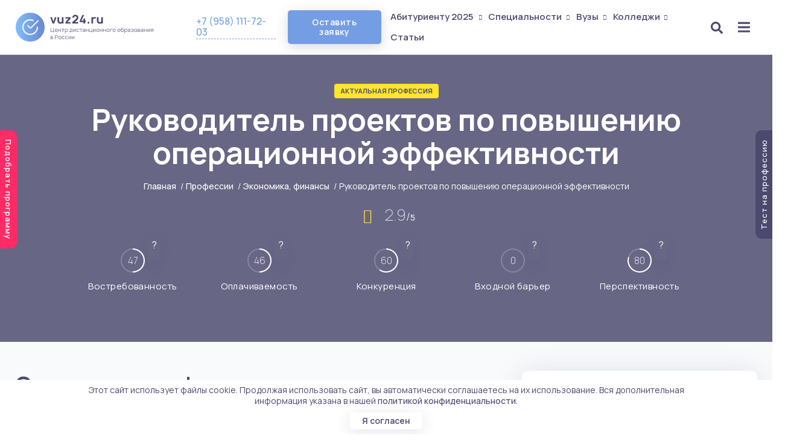

--- FILE ---
content_type: text/css
request_url: https://vuz24.ru/css/allnew.css?ver=1762032234
body_size: 10551
content:

* {
    font-family: Manrope, sans-serif
}

body {
    margin: 0;
    overflow-x: hidden;
    background: #fff
}

* {
    outline: 0
}

a {
    text-decoration: none;
    color: inherit;
    font-weight: 500
}

a:hover {
    text-decoration: none;
    color: inherit
}

img {
    max-width: 100%
}
.block-header ::-webkit-scrollbar {
    width: 6px
}
b,
strong {
    font-weight: 600;
    font-size: 18px;
    color: inherit;
}

@media (min-width:1200px) {

    .container,
    .container-lg,
    .container-md,
    .container-sm,
    .container-xl {
        max-width: 1260px
    }
}

::-webkit-scrollbar-button {
    background-image: url('');
    background-repeat: no-repeat;
    width: 5px;
    height: 0
}

::-webkit-scrollbar-track {
    background-color: #ecedee
}

::-webkit-scrollbar-thumb {
    -webkit-border-radius: 0;
    border-radius: 0;
    background-color: #749ee3
}

::-webkit-scrollbar-thumb:hover {
    background-color: #65a3ea
}

::-webkit-resizer {
    background-image: url('');
    background-repeat: no-repeat;
    width: 6px;
    height: 0
}

::-webkit-scrollbar {
    width: 15px
}


i {
    color: #868686;
    letter-spacing: 1px;
    font-weight: 300
}

p {
    color: #4c496e;
    font-size: 18px;
    line-height: 1.7;
    font-weight: 400
}

h1 {
    color: #4c496e;
    margin: 0 0 15px 0;
    font-size: 50px;
    font-weight: 700;
    line-height: 1.1
}

h2 {
    font-weight: 700;
    font-size: 38px;
    line-height: 1.2;
    color: #4c496e;
    margin-top: 0;
    margin-bottom: 20px
}

h3 {
    font-size: 30px;
    margin-bottom: 15px;
    font-weight: 700;
    color: #4c496e
}

h4 {
    font-size: 25px;
    font-weight: 700;
    margin-bottom: 15px;
    color: #4c496e
}

h5 {
    font-size: 20px;
    font-weight: 700;
    margin-bottom: 5px;
    color: #4c496e
}

input::placeholder {
    color: #b6b8c7
}

.text-right {
    text-align: right
}

.text-left {
    text-align: left
}

.text-center {
    text-align: center
}

.py-6 {
    padding-bottom: 3rem;
    padding-top: 3rem
}

.pt-6 {
    padding-top: 3rem
}

.pb-6 {
    padding-bottom: 3rem
}

@media(max-width:1400px) {
    .py-6 {
        padding-bottom: 3rem;
        padding-top: 3rem
    }

    .pt-6 {
        padding-top: 3rem
    }

    .pb-6 {
        padding-bottom: 3rem
    }

    .startsect {
        overflow: hidden;
        padding-bottom: 3rem !important;
        padding-top: 3rem !important
    }
}

.divinput input {
    width: 100%;
    height: 45px;
    font-size: 16px;
    line-height: 20px;
    font-weight: 400;
    border: 1px solid rgb(160 160 160 / 32%);
    padding: 14px;
    color: #ffffff8f;
    background-color: rgba(255, 255, 255, .04);
    border-radius: 4px
}

.bgblue {
    background: #f8fafb;
    background-image: url(/images/ColoredPatterns.svg);
    background-size: contain;
    background-position: center
}

.bggrey {
    background: #f4f9ff;
}

.bgtop {
    background-color: #fff;
    background-image: url(/images/WorldMaptop.svg);
    background-repeat: no-repeat;
    background-position: 50% 50%;
    background-size: 60%
}

.h-send a {
    color: #fff
}

.start-screen {
    height: 100%;
    text-align: center;
    padding-bottom: 4rem !important;
    padding-top: 4rem !important
}

.banner-wrapper-content h1 {
    color: #4c496e;
    margin: 0 0 15px;
    font-weight: 700;
    font-size: 70px;
    line-height: 1.1;
}

.banner-wrapper-content .banstart {
    font-size: 18px;
    color: #4c496e;
    line-height: 1.6;
}

.banner-wrapper-content form {
    margin-top: 15px;
    position: relative;
    box-shadow: 0 10px 50px rgb(54 54 126 / 24%);
    border-radius: 25px
}

.banner-wrapper-content form span {
    width: 19px;
    height: 19px;
    display: inline-block;
    border: none;
    outline: 0;
    background-color: #73737300;
    background-image: url(/images/icons/search_light-gray.svg);
    position: absolute;
    top: 15px;
    left: 18px;
    opacity: .5;
    background-size: contain
}

.banner-wrapper-content form .input-search:focus {
    box-shadow: 0 10px 50px rgb(54 54 126 / 12%)
}

.banner-wrapper-content form label {
    position: absolute;
    display: inline-block;
    margin-bottom: 0;
    left: 15px;
    top: 13px;
    color: #fe4a55;
    line-height: 1;
    font-size: 22px
}

.banner-wrapper-content form .input-search {
    display: block;
    width: 100%;
    height: 48px;
    border: 1px solid #eee8e27a;
    border-radius: 10px;
    transition: .5s;
    color: #221638;
    font-size: 16px;
    font-weight: 400;
    padding: 0 0 0 60px
}

.banner-wrapper-content form button {
    position: absolute;
    right: 0;
    border-radius: 0 10px 10px 0;
    height: 48px;
    background-color: #749ee3;
    color: #fff;
    border: none;
    transition: .5s;
    padding: 0 25px;
    top: 0;
    font-size: 16px;
    font-weight: 600;
    cursor: pointer
}

.banner-wrapper-content form button:hover {
    background-color: #ff2b66;
}

.banner-wrapper-content .popular-search-list {
    padding-left: 0;
    list-style-type: none;
    margin-bottom: 0;
    margin-top: 20px
}

.banner-wrapper-content .popular-search-list li {
    display: inline-block;
    margin-right: 10px;
    color: #4c496e;
    font-size: 16px;
    font-weight: 600
}

.banner-wrapper-content .popular-search-list li a {
    display: block;
    color: #749ee3;
    font-weight: 500;
    border-bottom: 1px #749ee3 dashed;
    font-size: 14px;
}

.banner-wrapper-content{
    text-align: left;
}



.banner-wrapper-content .popular-search-list li a:hover {
    color: #fe4a55;
    border-bottom: 1px #fb558b dashed
}

.policy-toggle {
    margin-right: 5px
}

.titlemain {
    font-size: 50px;
    color: #45446c
}

.pretitle {
    font-size: 19px;
    color: #45446c
}

.h-100vh {
    height: 80vh
}

.pretitle-section,
.pretitle-section p {
    font-size: 18px;
    text-align: center;
    line-height: 1.7;
    margin-bottom: 25px
}

.uadv_title {
    font-size: 18px;
    font-weight: 600;
    margin-bottom: 10px;
    color: #4c496e;
    line-height: 1.5;
}

.uadv_txt {
    font-size: 15px;
    color: #898895;
    line-height: 1.5
}

.block-uadv {
    background: #fff;
    padding: 25px;
    box-shadow: 0 10px 50px rgb(54 54 126 / 11%);
    border-radius: 10px;
   
    background-size: 80px;
    background-repeat: no-repeat;
    background-position: 240px 110px
}

.block-uadv .uadv_img {
    margin-left: 5px
}

.button-order {
    border: none;
    border-radius: 4px;
    text-transform: none !important;
    color: #fff;
    background-color: var(--pink);
    font-size: 16px;
    line-height: 24px;
    font-weight: 400;
    padding: 10px 40px;
    transition: .3s
}

.button-order:hover {
    text-decoration: none;
    box-shadow: 0 0 12px 0 #de5f8a73;
    transition: .3s
}

.section_video {
    background: #f8fafc;
    padding: 60px 0
}

.steps__info p {
    font-size: 15px;
    line-height: 1.5
}

.steps__content h3 {
    margin-top: 5px;
    font-size: 22px;
    margin-bottom: 10px
}

.steps__content p {
    font-size: 14px;
    font-weight: 400
}

.steps__content i {
    margin-left: 5px;
    font-size: 11px;
    color: #fff;
    vertical-align: middle
}

.steps__content a {
    color: #fff;
    background: #749ee3;
    padding: 12px 10px;
    border-radius: 6px;
    box-shadow: rgb(70 70 86 / 20%) 0 5px 20px;
    font-weight: 600
}

.iner {
    box-shadow: rgb(54 54 126 / 11%) 0 10px 30px;
    padding: 20px;
    margin-bottom: 20px;
    border-radius: 10px;
    background: #fff;
    transition: .3s
}

.iner:hover .btn-details {
    transition: .3s;
    background-color: #ff2b66
}

.steps__price {
    font-size: 15px;
    margin-bottom: 6px;
    font-weight: 600;
    color: #4c496e
}

.block-spec {
    background: #fff;
    padding: 1rem;
    border: 1px solid #edeff8;
    min-height: 190px;
    border-radius: 5px;
    box-shadow: 1px 1px 16px 0 #abb6c01c
}

.block-spec-dir {
    position: absolute;
    top: 15px;
    right: 15px;
    display: flex;
    flex-direction: column;
    z-index: 2
}

.course-widget-block {
    border-radius: 10px;
    background: rgb(255 255 255);
    height: 100%;
    position: relative;
    border: 1px solid rgb(241 240 240 / 76%);
    overflow: hidden;
    padding: 30px;
    transform: scale(1);
    transition: all 0.3s ease 0s;
    display: flex;
    -webkit-box-orient: vertical;
    -webkit-box-direction: normal;
    flex-direction: column;
    -webkit-box-flex: 1;
    flex: 1 1 0%;



}

.course-widget-block:hover {
    box-shadow: 0 15px 30px rgb(29 23 77 / 11%);
    transition: .3s;
    background: #fff;
    border: 1px #fff solid;
    transition: .3s
}

.course-widget-block .art-img {
    overflow: hidden;
    margin: 0 auto;
    text-align: center;
    height: 170px;
}

.course-widget-block .art-item .btn-link {
    font-size: 15px;
    color: #f14d5d;
    text-decoration: none;
    font-weight: 700;
    -webkit-transition: all ease .4s;
    -o-transition: all ease .4s;
    transition: all ease .4s;
    position: absolute;
    bottom: 30px;
    right: 30px
}

.course-widget-block .art-item .btn-link i {
    font-size: 13px;
    color: #f14d5d;
    vertical-align: middle;
    margin-left: 4px
}

.course-widget-block .art-info h3 {
    font-size: 18px;
    font-weight: 600;
    margin-bottom: 10px;
    margin-top: 5px;
    color: #4c496e;
    transition: .3s;
    line-height: 1.3
}.course-widget-block .art-info{
    font-size: 20px;
    font-weight: 600;
    margin-bottom: 10px;
    margin-top: 5px;
    color: #4c496e;
    transition: .3s;
    line-height: 1.3
}

.course-widget-block .art-info a:hover {
    text-decoration: none;
    transition: .3s
}

.course-widget-block .art-info a:hover h3 {
    transition: .3s;
    color: #749ee3
}

.course-widget-block .art-txt {
    font-size: 14px;
    margin-top: 10px;
    color: rgb(76 73 110);
    line-height: 1.5;
    overflow: hidden;
    display: -webkit-box;
    -webkit-box-orient: vertical;
 
    -webkit-line-clamp: 3;
}

.course-widget-block .art-img.spec img {
    transition: .35s;
    height: 100%;
    margin: 0 auto
}

.course-widget-block .art-img.prof img {
    transition: .35s;
    width: 100%;
    height: 100%;
    object-fit: cover
}

.course-widget-block:hover .art-img img {
    transform: scale(1.05);
    transition: .35s
}

.course-widget-block .btn-link {
    font-size: 13px;
    text-transform: uppercase;
    letter-spacing: .05em;
    font-weight: 700
}

.course-widget-block:hover .btn-link {
    color: #ff2b66;
    transition: .3s
}

.course-widget-block .btn-link i {
    font-size: 12px;
    color: #749ee3;
    margin-left: 4px;
    transition: .3s
}

.course-widget-block:hover .btn-link i {
    transition: .3s;
    color: #ff2b66;
    transition: .3s
}

.link-block {
    color: #45446c
}

.link-block:hover {
    text-decoration: none
}

.art-name {
    font-size: 14px;
    color: #4c496e;
    line-height: 1.5
}

.art-title{
    line-height: 1.4;
    margin-top: 10px;    margin-bottom: 5px;
    color: #4c496e;font-size: 17px;
}

.tooltip {
    position: relative;
    overflow: hidden;
    width: 30px;
    height: 30px;
    background: rgb(75 72 110 / 28%);
    border-radius: 5px;
    margin: 5px 0px;
    cursor: pointer;
    padding: 5px;
    box-shadow: rgb(54 54 126 / 9%) 0px 10px 20px;
}

.tooltip img {
    filter: invert(1)
}

.tooltip:hover {
    overflow: visible
}

.tooltip:hover .tooltip-content {
    opacity: 1
}

.tooltip .tooltip-content {
    background: #fff;
    color: #4c496e;
    font-size: 12px;
    font-weight: 600;
    line-height: 1.2;
    letter-spacing: 1px;
    padding: 8px;
    position: absolute;
    opacity: 0;
    transition: all .3s ease;
    z-index: 5;
    box-shadow: 0 0 17px 0 #c4c3cf85;
    min-width: 185px
}

.tooltip .tooltip-content::after {
    background: #fff;
    content: "";
    height: 10px;
    position: absolute;
    transform: rotate(45deg);
    width: 10px
}

.tooltip.left .tooltip-content {
    right: calc(100% + 1.5em);
    top: 50%;
    transform: translateY(-50%)
}

.tooltip.left .tooltip-content::after {
    right: -5px;
    margin-top: -5px;
    top: 50%
}

.tooltip.right .tooltip-content {
    left: calc(100% + 1.5em);
    top: 50%;
    transform: translateY(-50%)
}

.tooltip.right .tooltip-content::after {
    left: -5px;
    margin-top: -5px;
    top: 50%
}

#kviz-begin {
    border: 1px #45446c solid;
    text-align: center;
    padding: 10px 20px;
    margin: 0 auto;
    color: #fff;
    border-radius: 5px;
    background: #45446c
}

.about_btnblock {
    display: flex;
    margin: 0 auto
}

.navigation-steps {
    margin: 0 10px;
    font-size: 16px
}

.navigation-steps a {
    color: #abb6c0
}

.navigation-steps .selected {
    color: #45446c;
    font-weight: 600;
    border-bottom: 1px #45446c solid;
    padding-bottom: 11px
}

.leftblock {
    display: inline-block;
    width: 50%
}

.rightblock {
    display: inline-block;
    width: 50%
}

.howenter li {
    font-size: 18px;
    line-height: 1.5;
    margin-bottom: 5px;
    color: #4c496e;
    font-weight: 500
}

input.error,
textarea.error {
    outline: 1px solid #e92b63 !important;
    border: none !important
}

.call-form-submit[disabled] {
    opacity: .3;
    cursor: not-allowed
}

.call-form-processing {
    position: absolute;
    width: 100%;
    height: 100%;
    background: linear-gradient(90deg, #4d76b8, #6296e9);
    top: 0;
    left: 0;
    z-index: 2
}

.call-form-processing-close {
    font-size: 32px;
    color: #fff;
    position: absolute;
    right: 22px;
    top: 10px;
    line-height: 1;
    cursor: pointer
}

.ui-error,
.ui-success {
    width: 150px;
    height: 150px;
    margin: 40px
}

.ui-success-circle {
    stroke-dasharray: 260.75219025px, 260.75219025px;
    stroke-dashoffset: 260.75219025px;
    transform-origin: center center;
    stroke-linecap: round;
    animation: ani-success-circle 1s ease-in both
}

.ui-success-path {
    stroke-dasharray: 60px 64px;
    stroke-dashoffset: 62px;
    stroke-linecap: round;
    animation: ani-success-path .4s 1s ease-in both
}

@keyframes ani-success-circle {
    to {
        stroke-dashoffset: 782.25657074px
    }
}

@keyframes ani-success-path {
    0% {
        stroke-dashoffset: 62px
    }

    65% {
        stroke-dashoffset: -5px
    }

    84% {
        stroke-dashoffset: 4px
    }

    100% {
        stroke-dashoffset: -2px
    }
}

.ui-error-circle {
    stroke-dasharray: 260.75219025px, 260.75219025px;
    stroke-dashoffset: 260.75219025px;
    animation: ani-error-circle 1.2s linear
}

.ui-error-line1 {
    stroke-dasharray: 54px 55px;
    stroke-dashoffset: 55px;
    stroke-linecap: round;
    animation: ani-error-line .15s 1.2s linear both
}

.ui-error-line2 {
    stroke-dasharray: 54px 55px;
    stroke-dashoffset: 55px;
    stroke-linecap: round;
    animation: ani-error-line .2s .9s linear both
}

@keyframes ani-error-line {
    to {
        stroke-dashoffset: 0
    }
}

@keyframes ani-error-circle {
    0% {
        stroke-dasharray: 0, 260.75219025px;
        stroke-dashoffset: 0
    }

    35% {
        stroke-dasharray: 120px, 120px;
        stroke-dashoffset: -120px
    }

    70% {
        stroke-dasharray: 0, 260.75219025px;
        stroke-dashoffset: -260.75219025px
    }

    100% {
        stroke-dasharray: 260.75219025px, 0;
        stroke-dashoffset: -260.75219025px
    }
}

.notifics {
    background: #fff;
    box-shadow: 0 4px 8px 0 #c7c7c7;
    border-radius: 5px;
    overflow: hidden;
    padding: 10px;
    cursor: pointer;
    position: relative;
    animation: fadeIn ease 1s;
    -webkit-animation: fadeIn ease 1s;
    -moz-animation: fadeIn ease 1s;
    -o-animation: fadeIn ease 1s;
    -ms-animation: fadeIn ease 1s;
    z-index: 5
}

.notifics a {
    color: #2196f3;
    text-decoration: underline
}

.notifics-title {
    background: #fff;
    font-size: 14px;
    border-bottom: 1px #dedede solid;
    padding-bottom: 3px;
    margin-bottom: 5px;
    color: #191919;
    font-family: Proxima Nova Bold
}

@keyframes fadeIn {
    0% {
        opacity: 0
    }

    100% {
        opacity: 1
    }
}

@-moz-keyframes fadeIn {
    0% {
        opacity: 0
    }

    100% {
        opacity: 1
    }
}

@-webkit-keyframes fadeIn {
    0% {
        opacity: 0
    }

    100% {
        opacity: 1
    }
}

@-o-keyframes fadeIn {
    0% {
        opacity: 0
    }

    100% {
        opacity: 1
    }
}

@-ms-keyframes fadeIn {
    0% {
        opacity: 0
    }

    100% {
        opacity: 1
    }
}

.lo-progress-container {
    width: 100%;
    height: 3px;
    background-color: #e2e2e2;
    border-radius: 15px;
    margin-top: 5px
}

.lo-progress {
    height: 100%;
    animation: fillIn linear 5s;
    overflow: hidden;
    -webkit-animation: fillIn linear 5s;
    -moz-animation: fillIn linear 5s;
    -o-animation: fillIn linear 5s;
    -ms-animation: fillIn linear 5s
}

.lo-progress.error {
    background-color: #dc3545
}

.lo-progress.success {
    background-color: #25ae88
}

@keyframes fillIn {
    0% {
        width: 0
    }

    100% {
        width: 100%
    }
}

@-moz-keyframes fillIn {
    0% {
        width: 0
    }

    100% {
        width: 100%
    }
}

@-webkit-keyframes fillIn {
    0% {
        width: 0
    }

    100% {
        width: 100%
    }
}

@-o-keyframes fillIn {
    0% {
        width: 0
    }

    100% {
        width: 100%
    }
}

@-ms-keyframes fillIn {
    0% {
        width: 0
    }

    100% {
        width: 100%
    }
}

.not-container {
    position: fixed;
    right: 15px;
    top: 150px;
    z-index: 1000
}

.not-close {
    position: absolute;
    right: 18px;
    top: 12px;
    font-size: 24px;
    font-weight: 600
}

.not-content {
    font-size: 14px;
    line-height: 1.5
}

.not-descr {
    font-size: 16px;
    font-weight: 600
}

.slick-arrow {
    position: absolute;
    z-index: 1;
    top: 50%;
    transform: translateY(-50%);
    border-radius: 25px;
    width: 35px;
    height: 35px;
    border: none;
    background: #5184f3;
    cursor: pointer;
    transition: .35s;
    opacity: .4;
    font-size: 25px;
    color: #fff;
    font-weight: 600
}

.slick-arrow.slick-disabled:hover {
    opacity: .2
}

.slick-arrow.slick-disabled {
    opacity: .2;
    cursor: not-allowed
}

.slick-dots {
    display: block;
    width: 100%;
    padding: 0;
    list-style: none;
    text-align: center;
    margin-top: 5px
}

.slick-dots li button {
    font-size: 0;
    line-height: 0;
    display: block;
    width: 20px;
    height: 20px;
    padding: 5px;
    cursor: pointer;
    color: transparent;
    border: 0;
    outline: 0;
    background: 0 0
}

.slick-dots li.slick-active button:before {
    opacity: 1;
    color: #749ee3
}

.slick-dots li button:before {
    font-family: slick;
    font-size: 30px;
    line-height: 20px;
    position: absolute;
    top: 0;
    left: 0;
    width: 20px;
    height: 20px;
    content: '•';
    text-align: center;
    opacity: .35;
    color: #767592;
    -webkit-font-smoothing: antialiased;
    -moz-osx-font-smoothing: grayscale
}

.slick-dots li {
    position: relative;
    display: inline-block;
    width: 20px;
    height: 20px;
    margin: 0 5px;
    padding: 0;
    cursor: pointer
}

.slick-arrow:hover {
    opacity: 1
}

.slick-arrow.slick-prev {
    left: -10px
}

.slick-arrow.slick-next {
    right: -10px
}

.similar-prof-slick .course-widget-block,
.similar-spec-slick .course-widget-block {
    box-shadow: none
}

.similar-spec-slick .slick-slide {
    padding: 0 !important
}

@media(min-width:992px) {
    .similar-prof-slick .slick-slide {
        padding: 0 !important
    }
}

.top-labels-block li {
    font-size: 14px;
    color: #4c496eab
}

.top-labels-block li i {
    color: #4c496e
}

.nitem_d {
    background: #749ee3;
    padding: 5px 10px;
    color: #fff;
    font-size: 11px;
    margin-bottom: 5px;
    font-weight: 600;
    border-radius: 5px;
    box-shadow: rgb(70 70 86 / 20%) 0 5px 20px;
    position: absolute;
    top: -12px;
    left: 20px
}

.nitem_txt {
    font-size: 15px;
    display: -webkit-box;
    -webkit-box-orient: vertical;
    overflow: hidden;
    line-height: 1.5
}

.nitem_title {
    font-size: 19px;
    font-weight: 600;
    color: #4c496e;
    line-height: 1.4
}

.news_item {
    height: 450px;
    border-radius: 10px;
    background: #fff;
    overflow: hidden;
    transform: scale(1);
    transition: all .3s ease 0s;
    box-shadow: rgb(54 54 126 / 7%) 0 10px 30px
}

.news_item:hover {
    transition: .3s;
    z-index: 1;
    box-shadow: rgb(54 54 126 / 11%) 0 10px 50px
}

.news_item:hover .art-img {
    transform: scale(1.05);
    transition: .35s
}

.news_item .art-img {
    transition: .35s
}

.section-news .slick-list {
    padding: 30px 0
}

.news-slick .news_item {
 
}

.badge {
    background: #dce6f7;
    display: inline-block;
    border-radius: 3px;
    font-size: 14px;
    font-weight: 400;
    padding: 0 10px;
    color: #4c496e !important;
    text-transform: capitalize;
    line-height: 24px;
    letter-spacing: 1px;
    z-index: 1;
    box-shadow: 0 10px 20px rgb(54 54 126 / 9%)
}

.badge-price {
    background: #dce6f7;
    display: inline-block;
    border-radius: 3px;
    font-size: 11px;
    font-weight: 600;
    padding: 0 10px;
    color: #4c496e !important;
    line-height: 22px;
    letter-spacing: 0;
    box-shadow: 0 10px 20px rgb(54 54 126 / 9%);
    z-index: 1;
}

.spec-info-block {
    position: absolute;
    top: 20px;
    display: flex;
    flex-direction: column;
    align-items: baseline;
    left: 30px;
}

.spec-info-block-alt {
    position: absolute;
    top: 35%;
    right: 30px;
    display: flex;
    flex-direction: column;
    align-items: baseline;
}

.badge-alt {
    background: rgb(80 151 45);
    display: inline-block;
    border-radius: 3px;
    padding: 4px 10px;
    line-height: 17px;
    letter-spacing: 1px;
    z-index: 1;
    box-shadow: rgb(54 54 126 / 9%) 0px 10px 20px;
    font-size: 12px;
    font-weight: 600;
    color: #fff;
}

.content-all {
    color: #4c496e
}

.content-all iframe {
    width: 100%;
    height: 350px
}

.content-all p {
    font-weight: 400
}

.content-all a {
    border-bottom: 1px #749ee3 dashed;
    color: #749ee3
}

.specialclass{
    color: #749ee3;
    overflow: hidden;
    height: 100%;
    width: 100%;
    display: block;
    box-sizing: border-box;
    position: relative;
    border-bottom: none !important;
}

.content-all a:hover {
    color: #ff2b66;
    border-bottom: 1px #ff2b66 dashed
}

.content-all ul {
    padding-left: 30px;
    margin-top: 0
}

.content-all ul li a {
    border-bottom: 1px #749ee3 dashed;
    padding-bottom: 3px;
    color: #749ee3
}

.content-all ul li {
    list-style: none;
    font-size: 18px;
    font-weight: 400;
    line-height: 1.8;
    display: block !important
}

.content-all ul li::before {
    content: "\02713";
    font-weight: 900;
    color: #ff2b66;
    font-size: 16px;
    margin-right: 10px
}

.content-all ol {
    padding-left: 30px;
    margin-top: 0
}

.content-all ol li a {
    border-bottom: 1px #749ee3 dashed;
    padding-bottom: 3px;
    color: #749ee3
}

.content-all ol li {
    font-size: 18px;
    font-weight: 400;
    line-height: 1.8;
    margin-bottom: 10px
}

.content-all-blue {
    background: linear-gradient(90deg, #366cab, #6296e9);
    border-radius: 0;
    color: #fff
}

.content-all-blue p {
    color: #fff;
    font-weight: 400
}

.content-all-blue ul {
    padding-left: 0;
    margin-top: 0
}

.content-all-blue ul li a {
    border-bottom: 1px #5184f3 dashed;
    padding-bottom: 3px;
    color: #fff
}

.content-all-blue ul li {
    list-style: none;
    font-size: 18px;
    font-weight: 300;
    line-height: 1.8
}

.content-all-blue ul li::before {
    content: "\f00c";
    font-family: "Font Awesome 5 Free";
    font-weight: 900;
    color: #fff;
    font-size: 14px;
    margin-right: 10px
}

.content-all-blue ol {
    padding-left: 15px;
    margin-top: 0
}

.content-all-blue ol li a {
    border-bottom: 1px #fff dashed;
    padding-bottom: 3px;
    color: #fff
}

.content-all-blue ol li {
    font-size: 18px;
    font-weight: 300;
    line-height: 1.8
}

.content-all-blue h2 {
    color: #fff
}

.content-all-blue h3 {
    color: #fff
}

.stickyspecialnav {
    position: sticky;
    top: 75px;
    background: #fff;
    z-index: 2;
    border-bottom: 1px solid #dee2e6
}

.stickyspecnav .nav-tabs {
    border-bottom: none
}

.stickyspecialnav .nav-tabs {
    border-bottom: none
}

@media (max-width:768px) {
    .stickyspecnav {
        display: none
    }
}

#navTabs {
    display: -webkit-box;
    display: -ms-flexbox;
    display: flex;
    width: 100%;
    -webkit-box-pack: justify;
    -ms-flex-pack: justify;
    justify-content: space-around;
    margin-bottom: 0;
    padding-left: 0
}

.stickyspecnav ul li {
    list-style: none;
    border-bottom: 2px #fff solid;
    line-height: 45px;
    margin-bottom: 0
}

.stickyspecnav ul li:hover {
    border-bottom: 2px #5184f3 solid
}

.stickyspecnav a {
    color: #fff
}

.stickyspecialnav .nav-item.active .nav-link {
    border-bottom: 2px #749ee3 solid;
    color: #749ee3
}

.stickyspecialnav ul li a {
    line-height: 30px;
    margin-bottom: 0;
    display: block;
    color: #4c496e
}

.course-widget-block-vuz {
   
    margin-bottom: 30px;
    -ms-border-radius: 16px;
    -webkit-border-radius: 10px;
    background: #fff;
    position: relative;
    transition: .3s;
    box-shadow: 0 0 25px rgb(29 23 77 / 11%);
    /* min-height: 320px; */
    transform: scale(1);
    transition: .3s;
    text-decoration: none
}

.course-widget-block-vuz:hover {
    text-decoration: none;
    transform: scale(1.02);
    transition: .3s
}

.course-widget-block-vuz a:hover {
    text-decoration: none
}

.course-widget-block-vuz p {
    font-size: 15px
}

.course-widget-block-vuz h4 {
    font-size: 20px;
   
}

.course-widget-block-vuz img {
    margin-right: 15px;
    height: max-content
}

.vuz-adv_img {
    max-width: 50px;
    max-height: 50px;
    margin: auto;
    filter: brightness(2)
}

.vuz-adv_title {
    text-align: center;
    font-size: 16px;
    font-weight: 500;
    color: #ffe000;
    margin-top: 10px
}

.vuz-adv_txt {
    color: #fff;
    text-align: center;
    font-size: 12px;
    margin-top: 10px;
    line-height: 1.5
}

.to-top {
    display: block;
    position: fixed;
    width: 45px;
    height: 45px;
    bottom: 10px;
    left: 10px;
    border: solid 1px #bccade;
    border-radius: 25px;
    padding: 10px;
    cursor: pointer;
    z-index: 5;
    background: #74a6ed33;
    box-shadow: rgb(70 70 86 / 20%) 0 5px 20px
}

.to-top a {
    display: block;
    width: 100%;
    color: #749ee3;
    text-align: center;
    line-height: 1.3
}

.to-top i {
    color: #9dadc5
}

.lazy-hidden {
    opacity: 0
}

.lazy-loaded {
    -webkit-transition: opacity .3s;
    -moz-transition: opacity .3s;
    -ms-transition: opacity .3s;
    -o-transition: opacity .3s;
    transition: opacity .3s;
    opacity: 1
}

.course-widget {
    padding: 30px;
    margin-bottom: 30px;
    border-radius: 10px;
    -webkit-border-radius: 10px;
    background: #fff;
    box-shadow: rgb(54 54 126 / 15%) 0 6px 50px
}

.course-widget ul {
    padding-left: 0;
    border-radius: 10px;
    -webkit-border-radius: 10px;
    background: #fff
}

.btn_toall {
    padding: 15px 30px;
    color: #fff;
    position: relative;
    -webkit-transition: all .4s ease;
    transition: all .4s ease;
    font-size: 16px;
    font-weight: 600;
    line-height: 16px;
    background: #ff2b66;
    border-radius: 7px;
    border: none;
    box-shadow: rgb(70 70 86 / 20%) 0 5px 20px
}

.btn_toall i {
    color: #fff;
    font-size: 13px
}

.btn_toall:hover {
    background: #8ec2fe;
    color: #fff;
    transition: .3s;
    text-decoration: none
}

.stepspec {
    margin-bottom: 3rem
}

.form-img {
    position: absolute;
    bottom: -250px;
    left: 20px;
    width: 420px
}

.form-style {
    border-radius: 15px;
    background-color: #4c496e;
    background-repeat: no-repeat;
    background-position: center center;
    background-size: 50%;
    padding: 2rem 1rem;
    position: relative
}

.program-by-email p {
    font-size: 19px;
    color: #fff;
    font-weight: 500
}

.blockvideo {
    align-items: flex-end;
    padding-bottom: 3rem
}

.u-section-2 .u-text-3 {
    line-height: 1.8;
    margin-bottom: 0;
    font-size: 14px !important;
    margin-top: 10px;
    font-weight: 500
}

.rt-item-designation {
    font-size: 12px
}

.blockvideo1 {
    z-index: 4;
    font-weight: 700;
    color: #fff;
    margin-bottom: 5px
}

.blockvideo2 {
    z-index: 6;
    font-size: 11px;
    color: #fff
}

.pens {
    height: 100%;
    width: 100%;
    position: absolute;
    background: #4c496e;
    z-index: 2;
    box-shadow: 1px 1px 31px 0 #000;
    opacity: .8
}

@media(max-width:500px) {

    i {
        color: rgb(134, 134, 134);
        letter-spacing: 1px;
        font-weight: 300;
        font-size: 13px;
        line-height: 1;
    }
    
    .content-all a b, .content-all a strong {
        color: rgb(116 158 227);
        font-size: 15px;
    }

    h1 {
        color: #4c496e;
        margin: 0 0 15px 0;
        font-weight: 700;
        line-height: 1.1;
        font-size: 30px
    }

    h2 {
        font-size: 25px
    }

    h3 {
        font-size: 20px
    }

    h4 {
        font-size: 18px;
        font-weight: 700;
        margin-bottom: 15px;
        color: #4c496e
    }

    h5 {
        font-size: 16px;
        font-weight: 700;
        margin-bottom: 15px;
        color: #4c496e
    }

    .text-md-center {
        text-align: center
    }

    .start-screen .banner-wrapper-image img {
        display: none
    }

    p {
        color: #4c496e;
        font-size: 15px;
        line-height: 1.6;
        font-weight: 400
    }

    .bgtop {
        background-color: #fff;
        background-image: url(/images/WorldMaptop.svg);
        background-repeat: no-repeat;
        background-position: 50% 50%;
        background-size: 80%
    }

    .py-5 {
        padding: 1.5rem 0 !important
    }

    .py-6 {
        padding: 1.5rem 0 !important
    }

    .my-5 {
        margin-bottom: 1rem !important;
        margin-top: 1rem !important
    }

    .header-content .h-send {
        display: block;
        width: 100%;
        margin-bottom: 10px
    }

    .mainpage .orderspec {
        display: block;
        width: 100%;
        margin-bottom: 10px
    }

    .breadcrumb {
        text-align: center;
        justify-content: center;
        flex-wrap: wrap;
        padding: .3rem 0;
        margin-bottom: 0;
        list-style: none;
        background: #0000;
        line-height: 1.2;
        color: #afb0bf;
        display: block
    }

    .banner-wrapper-content h1 {
        color: #4c496e;
        margin: 0 0 15px 0;
        font-weight: 700;
        font-size: 30px;
        line-height: 35px
    }

    .banner-wrapper-content .banstart {
        font-size: 16px;
        color: #4c496e;
        line-height: 1.5
    }

    .banner-wrapper-content form .input-search {
        display: block;
        width: 100%;
        height: 48px;
        border: 1px solid #eee8e27a;
        border-radius: 10px;
        transition: .5s;
        color: #221638;
        font-size: 15px;
        font-weight: 400;
        padding: 0 0 0 50px
    }

    .banner-wrapper-content form button {
        position: absolute;
        right: 0;
        border-radius: 0 10px 10px 0;
        background-color: #749ee3;
        color: #fff;
        border: none;
        transition: .5s;
        padding: 0 15px;
        top: 0;
        font-size: 14px;
        font-weight: 600;
        cursor: pointer
    }

    .banner-wrapper-content form button:hover {
        background-color: #fb558b
    }

    .steps__content p {
        font-size: 14px
    }

    .steps__content a {
        color: #fff;
        background: #749ee3;
        padding: 10px 10px;
        border-radius: 5px;
        font-size: 14px
    }

    .steps__content i {
        font-size: 11px
    }

    .steps__price {
        font-size: 15px
    }

    .steps__content h3 {
        font-size: 19px
    }

    .pretitle-section,
    .pretitle-section p {
        font-size: 15px;
        text-align: center;
        line-height: 1.6;
        margin-bottom: 25px
    }

    .stepspec {
        margin-bottom: 1rem
    }

    .course-widget-block {
        box-shadow: 0 10px 50px rgb(54 54 126 / 24%);
        /* height: 450px; */
        border: 1px #f5f5f9 solid;
        margin-bottom: 1rem
    }

    .block-univer p {
        text-align: center;
        font-size: 13px !important;
        margin-top: 0
    }

    .o.top-menu ul.main-nav li.main-nav-unit span iur-vuzes .block-univer {
        background: #fff;
        padding: 20px;
        transform: scale(1);
        transition: .3s;
        border-radius: 10px
    }

    .course-widget-block .art-img.spec img {
        transition: .35s;
        height: 100%;
        margin: 0 auto;
    }

    .block-uadv {
        height: auto;
        padding: 20px;
        box-shadow: 0 10px 50px rgb(54 54 126 / 13%);
        background-position: 260px 80px !important
    }

    .course-widget-block .art-info h3 {
        font-size: 18px
    }

    .program-by-email .btn_toall {
        width: 100%;
        text-align: center
    }

    .form-img {
        display: none
    }

    .content-all ul li {
        list-style: none;
        font-size: 15px;
        font-weight: 400;
        margin-bottom: 5px;
        line-height: 1.7;
        display: block !important
    }

    .content-all ol li {
        font-size: 15px;
        font-weight: 400;
        line-height: 1.7;
        margin-bottom: 10px
    }

    .form-style {
        border-radius: 10px;
        background-color: #4c496e;
        background-repeat: no-repeat;
        background-position: center center;
        background-size: 100%;
        padding: 2rem 1rem;
        position: relative;
        border-radius: 0
    }

    .program-by-email p {
        font-size: 16px;
        color: #fff
    }

    .slick-arrow.slick-next {
        right: 5px
    }

    .slick-arrow.slick-prev {
        left: 5px
    }

    .slick-dots li {
        position: relative;
        display: inline-block;
        width: 15px;
        height: 10px;
        margin: 0 3px;
        padding: 0;
        cursor: pointer
    }

    .slick-dots li button:before {
        font-size: 20px
    }

    .slick-dots {
        margin-top: 0
    }

    .block-uadv {
        height: auto;
        padding: 20px;
        box-shadow: 0 10px 50px rgb(54 54 126 / 13%)
    }

    .news_item {
        height: auto;
        margin-bottom: 10px
    }

    .mankakpost {
        display: none
    }

    .blockvideo {
        align-items: flex-end;
        padding-bottom: 0
    }

    .u-section-2 .u-text-3 {
        line-height: 1.8;
        margin-bottom: 0;
        font-size: 14px !important;
        margin-top: 10px
    }

    .content-all iframe {
        width: 100%;
        height: 200px
    }

    .course-widget-block .btn-link {
        margin-top: 20px
    }

    .content-all ul {
        padding-left: 15px;
        margin-top: 0;
        text-align: left
    }

    .h-send {
        display: block;
        text-align: center;
        width: 100%;
        margin-bottom: 0px
    }
    .top-menu button {
        
        margin-right: 0px;
    }
    .pretitle-vishee {
        font-size: 15px;
        color: #4c496e;
        font-weight: 500 !important;
    }

    .search-box {
        bottom: -10px !important
    }
}

.colored-rating {
    position: absolute;
    bottom: 57%;
    right: 10px;
    z-index: 999;
    width: 45px;
    height: 45px;
    border-radius: 50px;
    line-height: 3.1;
    text-align: center;
    font-weight: 700;
    font-size: 15px;
    cursor: pointer
}

td {
    font-weight: unset;
    padding-right: 10px;
    padding: 5px;
    font-size: 16px;
    font-weight: 300;
    line-height: 1.4
}

td img {
    height: auto
}

table {
    margin: 25px auto;
    width: 100%;
    border-collapse: collapse;
    width: 100%;
    display: block;
    overflow-x: auto;
    width: 100%;
    border: none;
    margin-bottom: 20px;
    border-collapse: separate;
    border-radius: 10px
}

table thead th {
    font-weight: 700;
    text-align: left;
    border: none;
    padding: 10px 15px;
    background: #ededed;
    font-size: 14px;
    border-top: 1px solid #ddd
}

table thead td {
    font-size: 16px;
    line-height: 1.4;
    font-weight: 500;
    padding: 5px 15px
}

table thead tr {
    height: 57px;
    background: #749ee3;
    color: #fff
}

.table tr td:first-child,
table tr th:first-child {
    border-left: 1px solid #ddd
}

.table tr td:last-child,
table tr th:last-child {
    border-right: 1px solid #ddd
}

table thead tr th:first-child {
    border-radius: 20px 0 0 0
}

table thead tr th:last-child {
    border-radius: 0 20px 0 0
}

table tbody td {
    text-align: left;
    border: none;
    padding: 10px;
    font-size: 15px;
    font-weight: 400
}

table tbody tr:nth-child(even) {
    background: #eff6ff
}

table tbody tr:last-child td:first-child {
    border-radius: 0 0 0 20px
}

table tbody tr:last-child td:last-child {
    border-radius: 0 0 20px 0
}

@media(max-width:960px) {
    table {
        display: block !important
    }
}

.notifics {
    width: 340px
}

.not-descr {
    font-size: 13px
}

ul[class^=contacts] {
    list-style: none;
    padding-left: 0
}

ul[class^=contacts] i {
    color: #fff;
    font-size: 16px
}

ul[class^=contacts] a {
    color: #fff;
    font-size: 16px;
    border-bottom: 1px #5a597d dashed
}

ul[class^=contacts] a:hover {
    color: #ff2b66
}

#footer .h_i:hover i {
    color: #78b5fb
}

.contacts-widget .soc i {
    color: #fff;
    font-size: 30px
}

.contacts-widget .search input {
    transition: all .25s ease;
    width: 100%;
    height: 45px;
    background-color: #f5f8fb;
    outline: 0;
    padding: 0 35px 0 20px;
    display: inline-block;
    color: inherit;
    font-size: 15px;
    font-weight: 400;
    border-radius: 5px
}

.contacts-widget .search button {
    background-repeat: no-repeat;
    text-indent: -9999px;
    width: 16px;
    height: 16px;
    display: inline-block;
    border: none;
    outline: 0;
    background-color: #73737300;
    background-image: url(/images/icons/search_light-gray.svg);
    position: absolute;
    top: 14px;
    right: 14px;
    opacity: .5
}

.contacts-widget .title_h {
    color: #fff;
    font-size: 17px;
    font-weight: 600
}

#site-nav .contacts-widget * {
    color: #45446c
}

#site-nav .contacts-widget a i:hover {
    color: #ff2b66 !important
}

#site-nav .contacts-widget .search input {
    border: 1px solid #fff;
    box-shadow: rgb(54 54 126 / 23%) 0px 5px 25px;
    background: #fff;
}

.videilbock {
    height: 350px;
    width: 100%;
    position: relative;
    z-index: 3;
    border-radius: 10px;
    box-shadow: 1px 1px 34px 0 #0000008a;
    background-position: center;
    background-size: cover;
    overflow: hidden;
    display: flex;
    justify-content: center;
    align-items: center;
    flex-direction: column;
    background-repeat: no-repeat
}

.video-play-button {
    z-index: 3;
    transform: translateX(0) translateY(-10%);
    box-sizing: content-box;
    display: block;
    border-radius: 50%;
    padding: 18px 20px 18px 28px;
    border: none;
    box-shadow: 0 0 54px 0 #fff
}

.video-play-button:before {
    content: "";
    position: absolute;
    z-index: 0;
    left: 50%;
    top: 50%;
    transform: translateX(-50%) translateY(-50%);
    display: block;
    width: 80px;
    height: 80px;
    background: #ff2b66;
    border-radius: 50%;
    animation: pulse-border 2.5s ease-out infinite
}

.video-play-button:after {
    content: "";
    position: absolute;
    z-index: 1;
    left: 50%;
    top: 50%;
    transform: translateX(-50%) translateY(-50%);
    display: block;
    width: 80px;
    height: 80px;
    background: #ff2b66;
    border-radius: 50%;
    transition: all .2s
}

.video-play-button:hover:after {
    background-color: darken(#fa183d, 10%)
}

.video-play-button img {
    position: relative;
    z-index: 3;
    max-width: 100%;
    width: auto;
    height: auto
}

.video-play-button span {
    display: block;
    position: relative;
    z-index: 3;
    width: 0;
    height: 0;
    border-left: 20px solid #fff;
    border-top: 14px solid transparent;
    border-bottom: 14px solid transparent
}

@keyframes pulse-border {
    0% {
        transform: translateX(-50%) translateY(-50%) translateZ(0) scale(1);
        opacity: 1
    }

    100% {
        transform: translateX(-50%) translateY(-50%) translateZ(0) scale(1.5);
        opacity: 0
    }
}

.loaded-quiz .ldio div>div,
.modal-layout .ldio div>div {
    background: #fff
}

.menu-layout .ldio div>div {
    background: #749ee3
}

@keyframes ldio {
    0% {
        opacity: 1;
        backface-visibility: hidden;
        transform: translateZ(0) scale(1.5, 1.5)
    }

    100% {
        opacity: 0;
        backface-visibility: hidden;
        transform: translateZ(0) scale(1, 1)
    }
}

.ldio div>div {
    position: absolute;
    width: 12px;
    height: 12px;
    border-radius: 50%;
    animation: ldio 1.282051282051282s linear infinite
}

.ldio div:nth-child(1)>div {
    left: 77px;
    top: 44px;
    animation-delay: -1.1217948717948718s
}

.ldio>div:nth-child(1) {
    transform: rotate(0);
    transform-origin: 83px 50px
}

.ldio div:nth-child(2)>div {
    left: 67px;
    top: 67px;
    animation-delay: -.9615384615384615s
}

.ldio>div:nth-child(2) {
    transform: rotate(45deg);
    transform-origin: 73px 73px
}

.ldio div:nth-child(3)>div {
    left: 44px;
    top: 77px;
    animation-delay: -.8012820512820512s
}

.ldio>div:nth-child(3) {
    transform: rotate(90deg);
    transform-origin: 50px 83px
}

.ldio div:nth-child(4)>div {
    left: 21px;
    top: 67px;
    animation-delay: -.641025641025641s
}

.ldio>div:nth-child(4) {
    transform: rotate(135deg);
    transform-origin: 27px 73px
}

.ldio div:nth-child(5)>div {
    left: 11px;
    top: 44px;
    animation-delay: -.4807692307692307s
}

.ldio>div:nth-child(5) {
    transform: rotate(180deg);
    transform-origin: 17px 50px
}

.ldio div:nth-child(6)>div {
    left: 21px;
    top: 21px;
    animation-delay: -.3205128205128205s
}

.ldio>div:nth-child(6) {
    transform: rotate(225deg);
    transform-origin: 27px 27px
}

.ldio div:nth-child(7)>div {
    left: 44px;
    top: 11px;
    animation-delay: -.16025641025641024s
}

.ldio>div:nth-child(7) {
    transform: rotate(270deg);
    transform-origin: 50px 17px
}

.ldio div:nth-child(8)>div {
    left: 67px;
    top: 21px;
    animation-delay: 0s
}

.ldio>div:nth-child(8) {
    transform: rotate(315deg);
    transform-origin: 73px 27px
}

.loadingio-spinner-spin {
    width: 58px;
    height: 58px;
    display: inline-block;
    overflow: hidden;
    background: 0 0
}

.ldio {
    width: 100%;
    height: 100%;
    position: relative;
    transform: translateZ(0) scale(.58);
    backface-visibility: hidden;
    transform-origin: 0 0
}

.ldio div {
    box-sizing: content-box
}

@media (max-width:1255px) {
    .container.xl {
        max-width: 1200px !important
    }

    .main-nav {
        display: none
    }
}
.block-header__logo_mob{
    display: none;
}.block-header__logo_pc{
    display: block;
}
@media (max-width:575px) {
    .top-menu {
        
    }
    .btn_toall {
        padding: 15px 30px;
      
        font-size: 14px;
    
        line-height: 14px;
 
    }.btn_toall i {
        color: #fff;
        font-size: 12px;
    }
.block-header__logo_mob{
    display: block;
}
.block-header__logo_pc{
    display: none;
}
}

.top-menu button {
    font-size: 14px;
    padding: 12px 15px;
    margin-right: 15px
}

.top-menu ul.main-nav {
    list-style: none;
    padding-left: 0;
    margin-left: 0;
    margin-bottom: 0;
    margin-right: 0
}

.top-menu ul.main-nav li.main-nav-unit {
    display: inline-block;
    margin-right: 5px;
    position: relative;
    cursor: pointer;
    transition: .3s
}

.top-menu ul.main-nav li.main-nav-unit:hover .main-nav-sub {
    opacity: 1;
    visibility: visible;
    -webkit-transform: translateY(15px);
    transform: translateY(15px);
    transition: .3s
}

.top-menu ul.main-nav li.main-nav-unit a {
    color: #4c496e;
    font-size: 15px;
    line-height: 32px;
    display: block;
    font-weight: 600;
    transition: .3s
}

.top-menu ul.main-nav li.main-nav-unit span {
    color: #4c496e;
    font-size: 15px;
    line-height: 30px;
    display: block;
    font-weight: 600;
    transition: .3s
}

.top-menu ul.main-nav li.main-nav-unit a i {
    font-size: 9px;
    transform: rotate(90deg);
    margin-left: 0;
    color: #4c496e;
    transition: .3s;
    -webkit-transform: rotate(90deg);
    -moz-transform: rotate(90deg);
    -ms-transform: rotate(90deg);
    -o-transform: rotate(90deg)
}

.top-menu ul.main-nav li.main-nav-unit span i {
    font-size: 9px;
    transform: rotate(90deg);
    transition: .3s;
    margin-left: 2px;
    color: #4c496e
}

.top-menu ul.main-nav li.main-nav-unit:hover>a {
    color: #749ee3;
    transition: .3s
}

.top-menu ul.main-nav li.main-nav-unit:hover>a i {
    color: #749ee3 !important;
    transition: .3s
}

.top-menu ul.main-nav li.main-nav-unit:hover>span {
    color: #749ee3;
    transition: .3s
}

.top-menu ul.main-nav li.main-nav-unit:hover span i {
    color: #749ee3;
    transition: .3s
}

.top-menu ul.main-nav .main-nav-sub {
    border-style: solid;
    border-width: 0;
    background-color: #fff;
    border-radius: 0 0 5px 5px;
    min-width: 285px;
    box-shadow: 0 10px 30px 0 rgb(45 45 45 / 20%);
    position: absolute;
    top: 70%;
    list-style: none;
    padding: 0;
    opacity: 0;
    visibility: hidden;
    transition: .35s;
    max-height: 300px;
    overflow-y: auto;
    height: auto
}

.top-menu ul.main-nav .main-nav-sub li {
    transition: .1s
}

.top-menu ul.main-nav .main-nav-sub a {
    font-size: 16px;
    font-weight: 500;
    text-transform: none;
    letter-spacing: 0;
    padding: 2px 20px 2px 20px;
    color: #333;
    background-color: rgba(255, 255, 255, 0);
    border-style: solid;
    border-width: 0 0 1px 0;
    border-color: #f0f0f0;
    display: block;
    transition: .3s
}

.top-menu ul.main-nav .main-nav-sub li:last-child a {
    border-width: 0
}

.main-nav-sub li:hover a {
    color: #fff !important;
    transition: .3s
}

.main-nav-sub li:hover a i {
    color: #fff !important;
    transition: .3s
}

.main-nav-sub li:hover {
    background: #749ee3;
    transition: .3s
}

#site-nav {
    z-index: 35;
    position: fixed;
    background-color: rgb(244 249 255);
    width: 100%;
    height: 100%;
    display: none;
    inset: 0px;
    overflow-y: auto;
    background-repeat: no-repeat;
    background-position: center center;
    background-size: 60%;
}

.menu-top {
    text-align: right;
    padding: 12px 0
}

.site-nav a.active-nav {
    font-weight: 700
}

.site-nav a.active-nav::before {
    content: '\f0da';
    font-family: 'Font Awesome 5 Free';
    position: absolute;
    left: 0;
    font-size: 15px;
    line-height: 1.5
}

.block-header {
    padding: 12px 0px;
    background: rgb(255 255 255 / 90%);
    position: sticky;
    top: 0px;
    z-index: 4;
    border-bottom: 1px solid rgb(226 230 234);
    backdrop-filter: blur(4px);
}

.block-header i {
    color: #4c496e;
    font-size: 19px
}

.block-header__phones a {
    font-size: 16px;
    transition: all .25s ease;
    text-decoration: none;
    cursor: pointer;
    color: inherit;
    display: inline-block;
    line-height: 18px
}

.block-header__phones a:hover {
    color: #749ee3
}

.menu-toggle-on {
    
    cursor: pointer;
    z-index: 1;
   
    
}

.menu-toggle-off {
    font-size: 38px;
    cursor: pointer;
    z-index: 1;
    color: #4c496e;
    display: block;
    text-align: center
}

#masthead-search input {
    transition: all .25s ease;
    width: 100%;
    height: 45px;
    background-color: #fff;
    outline: 0;
    padding: 0 35px 0 20px;
    display: inline-block;
    color: inherit;
    font-size: 15px;
    font-weight: 400;
    border-radius: 7px;
    border: 1px #e5eaefe6 solid
}

#masthead-search input::placeholder {
    color: #d4d5dc
}

#masthead-search input::before {
    position: absolute;
    width: 2px;
    height: 20px;
    content: "";
    background: #dedede
}

#masthead-search button {
    text-indent: -9999px;
    width: 16px;
    height: 16px;
    display: inline-block;
    border: none;
    outline: 0;
   
    background-image: url(/images/icons/search_light-gray.svg);
    position: absolute;
    top: 14px;
    right: 14px;
    opacity: .5
}

.h-send {
    font-size: 15px;
    padding: 12px 20px;
    color: #fff;
    background-color: #749ee3;
    border: none;
    border-radius: 5px;
    font-weight: 600;
    cursor: pointer;
    transition: all 0.3s ease 0s;
    display: inline-block;
    box-shadow: rgb(70 70 86 / 20%) 0px 5px 20px;
    letter-spacing: .04em;
}

.block-header__phones a {
    display: inline-block;
    margin-right: 10px;
    border-bottom: 1px #5184f3 dashed;
    color: #749ee3
}

.h-send:hover {
    background-color: #fe006a;
    transition: .3s;
    color: #fff
}

.menu-caption {
    font-weight: 500;
    font-size: 20px;
    font-weight: 600;
    margin-bottom: 15px
}
.contacts-widget .menu-caption{
    margin-bottom: 5px;
}
#site-nav .menu-caption {
    color: #4c496e
}

.menu-caption a {
    text-decoration: none;
    color: inherit;
    border-bottom: 1px #45446c dashed
}

.menu-caption a:visited {
    outline: 0;
    color: inherit
}

.menu-list {
    overflow: hidden;
    margin-top: 0;
    padding: 0
}

.menu-list li {
    list-style: none;
    margin-bottom: 10px
}

.menu-list>li>a {
    text-decoration: none;
    font-size: 16px;
    font-weight: 500
}

#site-nav .menu-list>li>a {
    color: #45446c;
    display: inline-block;
    margin-bottom: 2px;
    font-weight: 600;
}

.menu-caption a:hover,
.menu-list>li>a:hover {
    color: #ff2b66 !important;
    transition: .4s
}

.menu-collapse-toggle {
    float: right;
    display: none
}

#site-nav .menu-collapse-toggle::before {
    content: "+"
}

#site-nav .menu-collapse-toggle.collapsed::before {
    content: "-"
}

@media screen and (max-width:767px) {
    #site-nav .menu-list {
        height: 0
    }

    #site-nav .menu-collapse-toggle {
        display: block
    }

    #menu-top {
        display: none
    }
}

@media screen and (min-width:768px) {
    #site-nav .menu-list {
        height: auto !important
    }
}

.search-box button[type=submit] {
    position: absolute;
    right: 0px;
    border-radius: 0px 5px 5px 0px;
    height: 100%;
    background-color: rgb(116 158 227);
    color: rgb(255, 255, 255);
    border: none;
    transition: all 0.5s ease 0s;
    padding: 0px 25px;
    top: 0px;
    font-size: 16px;
    font-weight: 600;
    cursor: pointer;
    display: none
}

.search-toggle.active i:before {
    content: "\f00d";
    font-family: Font Awesome\ 5 Free
}

.search-toggle {
    cursor: pointer
}

.search-input:focus {
    outline: 0
}

.search-box {
    position: absolute;
    bottom: -13px;
    width: 100%;
    height: 0;
    transform: translateY(100%);
    background-color: #fff;
    transition: all .3s;
    box-shadow: 0 6px 14px 0 #4c496e2e;
    border-radius: 5px
}

.search-box .search-input {
    width: 100%;
    height: 100%;
    padding: 0 1em;
    border: 0;
    background-color: transparent;
    opacity: 0;
    color: #4c496e
}

.search-box.show {
    height: 50px
}

.search-box.show button[type=submit] {
    display: block
}

.search-box.show .search-input {
    opacity: 1;
    top: 0;
    right: 0
}

@media(max-width:510px) {
    .menu-caption {
        font-weight: 500;
        font-size: 16px;
        font-weight: 600;
        margin-bottom: 2px;
        padding-top: 5px !important;
        line-height: 1.3
    }

    .menu-list>li>a {
        text-decoration: none;
        font-size: 16px;
        font-weight: 400;
        line-height: 1.5
    }

    .contacts-widget {
  
        padding-top: 15px !important;
        padding-bottom: 10px
    }

    #site-nav .contacts-widget * {
        color: #45446c !important;
        margin-bottom: 10px !important
    }

    .contacts-widget .title_h {
        color: #fff;
        font-size: 16px;
        font-weight: 600;
        padding-bottom: 5px !important
    }

    .site-nav {
        margin-top: 15px
    }

    #site-nav .menu-collapse-toggle::before {
        content: "+";
        font-size: 26px;
        padding: 0 10px
    }

    #site-nav {
        z-index: 35;
        background-repeat: no-repeat;
        background-position: center;
        background-size: 90%
    }

    .menu-content ul {
        margin-bottom: 0;
        margin-top: 10px;
    }
}

.perezvonite {
    font-size: 15px;
    display: inline-block;
    margin-right: 20px;
    border-bottom: 1px #739de2 dashed;
    color: #739de2;
    padding-bottom: 2px;
    font-weight: 600;
    cursor: pointer
}

.perezvonite:hover {
    border-bottom: 1px #ff2b66 dashed;
    color: #ff2b66
}
.headphone{
    margin-bottom: 0px;
    font-size: 16px;
    color: rgb(116 158 227);
}.headphone:hover{
  
    color: #ff2b66;
}

.banstart{
    margin-bottom: 20px;
}





.pricehide{
    content: '';
    visibility: hidden;
    display: none;
}




@media(max-width:767px) {

.stickyspecialnav{
    display: none;
}

    .top-menu .perezvonite {
        display: none
    }
    .top-menu {
   
    }.top-menu button {
        font-size: 13px;
        padding: 12px 8px;
        margin-right: 15px;
    }
    .headphone{
        letter-spacing: 1px;
       
        font-weight: 600;
        margin-bottom: 5px;
        font-size: 14px;
        color: #4c496e;   display: none
    }
    .banstart{
        margin-bottom: 10px;
    }
    .search-box.show {
        height: 35px;
    }.search-box button[type=submit] {
        position: absolute;
        right: 0px;
        border-radius: 0px 0px 0px 0px;
        height: 100%;
        background-color: #749ee3;
        color: #fff;
        border: none;
        transition: all 0.5s ease 0s;
        padding: 0px 15px;
        top: 0px;
        font-size: 14px;
       
    }

    .search-box .search-input{
         
        padding: 0 2em;
 
        background-color: #0000;
      
        font-size: 13px;
    }

}

@keyframes fadeInUp {
    from {
        transform: translate3d(0,40px,0)
    }

    to {
        transform: translate3d(0,0,0);
        opacity: 1
    }
}

@-webkit-keyframes fadeInUp {
    from {
        transform: translate3d(0,40px,0)
    }

    to {
        transform: translate3d(0,0,0);
        opacity: 1
    }
}

.animated {
    animation-duration: 1s;
    animation-fill-mode: both;
    -webkit-animation-duration: 1s;
    -webkit-animation-fill-mode: both
}

.animatedFadeInUp {
    opacity: 0
}

.fadeInUp {
    opacity: 0;
    animation-name: fadeInUp;
    -webkit-animation-name: fadeInUp;
}

.buttonforspec{
  /* display: none; */
  /* transition: .5s; */
}

.art-item .buttonforspec{
    background: rgb(116, 158, 227);
    padding: 15px 20px;
    display: block;
    text-align: center;
    border-bottom: none;
    border-radius: 5px;
    margin-top: 20px;
    color: rgb(255, 255, 255);
    transition: all 0.5s ease 0s;
    bottom: 20px;
    width: 100%;
}.art-item:hover .buttonforspec:hover{
   
    background: #ff2b66;
 
    color: #fff;
    transition: .5s;
}

/* common */
.ribbon {
    width: 150px;
    height: 150px;
    overflow: hidden;
    position: absolute;
  }
  .ribbon::before,
  .ribbon::after {
    position: absolute;
    z-index: -1;
    content: '';
    display: block;
    border: 5px solid #2980b9;
  }
  .ribbon span {
    position: absolute;
    display: block;
    width: 235px;
    padding: 12px 0;
    background-color: #F44336;
    box-shadow: 0 5px 10px rgba(0,0,0,.1);
    color: #fff;
    font: 700 18px/1 'Lato', sans-serif;
    text-shadow: 0 1px 1px rgba(0,0,0,.2);
    text-transform: uppercase;
    text-align: center;
    font-size: 12px;
    line-height: 1.3;
    z-index: 2;
  }
  
  /* top left*/
  .ribbon-top-left {
    top: -10px;
    left: -10px;
  }
  .ribbon-top-left::before,
  .ribbon-top-left::after {
    border-top-color: transparent;
    border-left-color: transparent;
  }
  .ribbon-top-left::before {
    top: 0;
    right: 0;
  }
  .ribbon-top-left::after {
    bottom: 0;
    left: 0;
  }
  .ribbon-top-left span {
    right: -25px;
    top: 30px;
    transform: rotate(-45deg);
  }
  
  /* top right*/
  .ribbon-top-right {
    top: -10px;
    right: -10px;
  }
  .ribbon-top-right::before,
  .ribbon-top-right::after {
    border-top-color: transparent;
    border-right-color: transparent;
  }
  .ribbon-top-right::before {
    top: 0;
    left: 0;
  }
  .ribbon-top-right::after {
    bottom: 0;
    right: 0;
  }
  .ribbon-top-right span {
    left: -25px;
    top: 30px;
    transform: rotate(45deg);
  }
  
  /* bottom left*/
  .ribbon-bottom-left {
    bottom: -10px;
    left: -10px;
  }
  .ribbon-bottom-left::before,
  .ribbon-bottom-left::after {
    border-bottom-color: transparent;
    border-left-color: transparent;
  }
  .ribbon-bottom-left::before {
    bottom: 0;
    right: 0;
  }
  .ribbon-bottom-left::after {
    top: 0;
    left: 0;
  }
  .ribbon-bottom-left span {
    right: -25px;
    bottom: 30px;
    transform: rotate(225deg);
  }
  
  /* bottom right*/
  .ribbon-bottom-right {
    bottom: -10px;
    right: -10px;
  }
  .ribbon-bottom-right::before,
  .ribbon-bottom-right::after {
    border-bottom-color: transparent;
    border-right-color: transparent;
  }
  .ribbon-bottom-right::before {
    bottom: 0;
    left: 0;
  }
  .ribbon-bottom-right::after {
    top: 0;
    right: 0;
  }
  .ribbon-bottom-right span {
    left: -25px;
    bottom: 30px;
    transform: rotate(-225deg);
  }
@media(max-width:700px){
.art-item .buttonforspec{
    background: rgb(116, 158, 227);
    padding: 15px 20px;
    display: block !important;
    text-align: center;
    border-bottom: none;
    border-radius: 5px;
    margin-top: 20px;
    color: rgb(255, 255, 255);
    transition: all 0.5s ease 0s;
    position: relative;
    width: 100%;
}

 
    .banner-wrapper-content{
        text-align: center;
    }
 
.art-item:hover .buttonforspec:hover{
   
    background: #ff2b66;
 
    color: #fff;
    transition: .5s;
}
}

--- FILE ---
content_type: application/javascript; charset=utf-8
request_url: https://vuz24.ru/js/httpVueLoader.min.js
body_size: 2115
content:
!function(t,e){"object"==typeof module&&"object"==typeof exports?module.exports=e():"function"==typeof define&&define.amd?define([],e):t.httpVueLoader=e()}(this,function(){"use strict";function t(t,e){this.component=t,this.elt=e}function e(t,e){this.component=t,this.elt=e,this.module={exports:{}}}function n(t,e){this.component=t,this.elt=e}function i(t){this.name=t,this.template=null,this.script=null,this.styles=[],this._scopeId=""}function o(t){return t}function s(t){var e=t.match(/(.*?)([^\/]+?)\/?(\.vue)?(\?.*|#.*|$)/);return{name:e[2],url:e[1]+e[2]+(void 0===e[3]?"/index.vue":e[3])+e[4]}}function r(t,e){return"./"===e.substr(0,2)||"../"===e.substr(0,3)?t+e:e}function u(t,e){var n=s(t);return u.load(n.url,e)}var l=0;return t.prototype={withBase:function(t){var e;if(this.component.baseURI){e=document.createElement("base"),e.href=this.component.baseURI;var n=this.component.getHead();n.insertBefore(e,n.firstChild)}t.call(this),e&&this.component.getHead().removeChild(e)},scopeStyles:function(t,e){function n(){for(var n=t.sheet,i=n.cssRules,o=0;o<i.length;++o){var s=i[o];if(1===s.type){var r=[];s.selectorText.split(/\s*,\s*/).forEach(function(t){r.push(e+" "+t);var n=t.match(/([^ :]+)(.+)?/);r.push(n[1]+e+(n[2]||""))});var u=r.join(",")+s.cssText.substr(s.selectorText.length);n.deleteRule(o),n.insertRule(u,o)}}}try{n()}catch(e){if(e instanceof DOMException&&e.code===DOMException.INVALID_ACCESS_ERR)return t.sheet.disabled=!0,void t.addEventListener("load",function e(){t.removeEventListener("load",e),setTimeout(function(){n(),t.sheet.disabled=!1})});throw e}},compile:function(){var t=null!==this.template,e=this.elt.hasAttribute("scoped");if(e){if(!t)return;this.elt.removeAttribute("scoped")}return this.withBase(function(){this.component.getHead().appendChild(this.elt)}),e&&this.scopeStyles(this.elt,"["+this.component.getScopeId()+"]"),Promise.resolve()},getContent:function(){return this.elt.textContent},setContent:function(t){this.withBase(function(){this.elt.textContent=t})}},e.prototype={getContent:function(){return this.elt.textContent},setContent:function(t){this.elt.textContent=t},compile:function(t){var e=function(t){return u.require(r(this.component.baseURI,t))}.bind(this),n=function(t,e){return u(r(this.component.baseURI,t),e)}.bind(this);try{Function("exports","require","httpVueLoader","module",this.getContent()).call(this.module.exports,this.module.exports,e,n,this.module)}catch(t){if(!("lineNumber"in t))return Promise.reject(t);var i=responseText.replace(/\r?\n/g,"\n"),o=i.substr(0,i.indexOf(script)).split("\n").length+t.lineNumber-1;throw new t.constructor(t.message,url,o)}return Promise.resolve(this.module.exports).then(u.scriptExportsHandler.bind(this)).then(function(t){this.module.exports=t}.bind(this))}},n.prototype={getContent:function(){return this.elt.innerHTML},setContent:function(t){this.elt.innerHTML=t},getRootElt:function(){var t=this.elt.content||this.elt;if("firstElementChild"in t)return t.firstElementChild;for(t=t.firstChild;null!==t;t=t.nextSibling)if(t.nodeType===Node.ELEMENT_NODE)return t;return null},compile:function(){return Promise.resolve()}},i.prototype={getHead:function(){return document.head||document.getElementsByTagName("head")[0]},getScopeId:function(){return""===this._scopeId&&(this._scopeId="data-s-"+(l++).toString(36),this.template.getRootElt().setAttribute(this._scopeId,"")),this._scopeId},load:function(i){return u.httpRequest(i).then(function(o){this.baseURI=i.substr(0,i.lastIndexOf("/")+1);var s=document.implementation.createHTMLDocument("");s.body.innerHTML=(this.baseURI?'<base href="'+this.baseURI+'">':"")+o;for(var r=s.body.firstChild;r;r=r.nextSibling)switch(r.nodeName){case"TEMPLATE":this.template=new n(this,r);break;case"SCRIPT":this.script=new e(this,r);break;case"STYLE":this.styles.push(new t(this,r))}return this}.bind(this))},_normalizeSection:function(t){var e;return e=null!==t&&t.elt.hasAttribute("src")?u.httpRequest(t.elt.getAttribute("src")).then(function(e){return t.elt.removeAttribute("src"),e}):Promise.resolve(null),e.then(function(e){if(null!==t&&t.elt.hasAttribute("lang")){var n=t.elt.getAttribute("lang");return t.elt.removeAttribute("lang"),u.langProcessor[n.toLowerCase()].call(this,null===e?t.getContent():e)}return e}.bind(this)).then(function(e){null!==e&&t.setContent(e)})},normalize:function(){return Promise.all(Array.prototype.concat(this._normalizeSection(this.template),this._normalizeSection(this.script),this.styles.map(this._normalizeSection))).then(function(){return this}.bind(this))},compile:function(){return Promise.all(Array.prototype.concat(this.template&&this.template.compile(),this.script&&this.script.compile(),this.styles.map(function(t){return t.compile()}))).then(function(){return this}.bind(this))}},u.load=function(t,e){return function(){return new i(e).load(t).then(function(t){return t.normalize()}).then(function(t){return t.compile()}).then(function(t){var e=null!==t.script?t.script.module.exports:{};return null!==t.template&&(e.template=t.template.getContent()),void 0===e.name&&void 0!==t.name&&(e.name=t.name),e._baseURI=t.baseURI,e})}},u.register=function(t,e){var n=s(e);t.component(n.name,u.load(n.url))},u.install=function(t){t.mixin({beforeCreate:function(){var e=this.$options.components;for(var n in e)if("string"==typeof e[n]&&"url:"===e[n].substr(0,4)){var i=s(e[n].substr(4)),o="_baseURI"in this.$options?r(this.$options._baseURI,i.url):i.url;isNaN(n)?e[n]=u.load(o,n):e[n]=t.component(i.name,u.load(o,i.name))}}})},u.require=function(t){return window[t]},u.httpRequest=function(t){return new Promise(function(e,n){var i=new XMLHttpRequest;i.open("GET",t),i.responseType="text",i.onreadystatechange=function(){4===i.readyState&&(i.status>=200&&i.status<300?e(i.responseText):n(i.status))},i.send(null)})},u.langProcessor={html:o,js:o,css:o},u.scriptExportsHandler=o,u});


--- FILE ---
content_type: text/plain
request_url: https://www.google-analytics.com/j/collect?v=1&_v=j102&a=2114352093&t=pageview&_s=1&dl=https%3A%2F%2Fvuz24.ru%2Fprofession%2Fekonomika-finansy%2Frukovoditel-proektov-po-povysheniyu-operacionnoj-effektivnost&ul=en-us%40posix&dt=%D0%9F%D1%80%D0%BE%D1%84%D0%B5%D1%81%D1%81%D0%B8%D1%8F%20%D0%A0%D1%83%D0%BA%D0%BE%D0%B2%D0%BE%D0%B4%D0%B8%D1%82%D0%B5%D0%BB%D1%8C%20%D0%BF%D1%80%D0%BE%D0%B5%D0%BA%D1%82%D0%BE%D0%B2%20%D0%BF%D0%BE%20%D0%BF%D0%BE%D0%B2%D1%8B%D1%88%D0%B5%D0%BD%D0%B8%D1%8E%20%D0%BE%D0%BF%D0%B5%D1%80%D0%B0%D1%86%D0%B8%D0%BE%D0%BD%D0%BD%D0%BE%D0%B9%20%D1%8D%D1%84%D1%84%D0%B5%D0%BA%D1%82%D0%B8%D0%B2%D0%BD%D0%BE%D1%81%D1%82%D0%B8%20%D0%B4%D0%B8%D1%81%D1%82%D0%B0%D0%BD%D1%86%D0%B8%D0%BE%D0%BD%D0%BD%D0%BE%20-%20%D1%81%D1%82%D0%BE%D0%B8%D0%BC%D0%BE%D1%81%D1%82%D1%8C%20%D0%BE%D0%B1%D1%83%D1%87%D0%B5%D0%BD%D0%B8%D1%8F%2C%20%D0%BE%D0%BF%D0%B8%D1%81%D0%B0%D0%BD%D0%B8%D0%B5%2C%20%D0%BE%D0%B1%D1%8F%D0%B7%D0%B0%D0%BD%D0%BD%D0%BE%D1%81%D1%82%D0%B8&sr=1280x720&vp=1280x720&_u=YEBAAEABAAAAACAAI~&jid=1226512478&gjid=912913154&cid=96318414.1762032237&tid=UA-135008675-1&_gid=344887635.1762032237&_r=1&_slc=1&gtm=45He5at1n81WX5VZ46v811195330za200zd811195330&gcd=13l3l3l3l1l1&dma=0&tag_exp=101509157~103116026~103200004~103233427~104527907~104528500~104684208~104684211~104948813~105322302~115480709~115583767~115938466~115938468~116217636~116217638~116253087~116253089&z=1755936932
body_size: -448
content:
2,cG-KHW2D4BVM6

--- FILE ---
content_type: image/svg+xml
request_url: https://vuz24.ru/images/logomob.svg
body_size: 1214
content:
<svg id="Группа_1" data-name="Группа 1" xmlns="http://www.w3.org/2000/svg" xmlns:xlink="http://www.w3.org/1999/xlink" width="50" height="50" viewBox="0 0 50 50">
  <metadata><?xpacket begin="﻿" id="W5M0MpCehiHzreSzNTczkc9d"?>
<x:xmpmeta xmlns:x="adobe:ns:meta/" x:xmptk="Adobe XMP Core 5.6-c138 79.159824, 2016/09/14-01:09:01        ">
   <rdf:RDF xmlns:rdf="http://www.w3.org/1999/02/22-rdf-syntax-ns#">
      <rdf:Description rdf:about=""/>
   </rdf:RDF>
</x:xmpmeta>
                                                                                                    
                                                                                                    
                                                                                                    
                                                                                                    
                                                                                                    
                                                                                                    
                                                                                                    
                                                                                                    
                                                                                                    
                                                                                                    
                                                                                                    
                                                                                                    
                                                                                                    
                                                                                                    
                                                                                                    
                                                                                                    
                                                                                                    
                                                                                                    
                                                                                                    
                                                                                                    
                           
<?xpacket end="w"?></metadata>
<defs>
    <style>
      .cls-1 {
        fill: url(#linear-gradient);
      }

      .cls-2 {
        fill: none;
        stroke: #fff;
        stroke-width: 2px;
      }

      .cls-2, .cls-3, .cls-4, .cls-5 {
        fill-rule: evenodd;
      }

      .cls-3 {
        fill: #fff;
      }

      .cls-4, .cls-5 {
        fill: #4c496e;
      }

      .cls-5 {
        opacity: 0.8;
      }
    </style>
    <linearGradient id="linear-gradient" x1="49" y1="25" x2="1" y2="25" gradientUnits="userSpaceOnUse">
      <stop offset="0.1" stop-color="#6c8bd2"/>
      <stop offset="0.9" stop-color="#7eb9fb"/>
    </linearGradient>
  </defs>
  <circle id="Эллипс_1" data-name="Эллипс 1" class="cls-1" cx="25" cy="25" r="24"/>
  <path id="Многоугольник_2" data-name="Многоугольник 2" class="cls-2" d="M37,24.623v0.754l-0.047.753-0.094.748-0.141.741-0.187.73-0.233.717-0.278.7L35.7,30.45l-0.363.661-0.4.637-0.443.61-0.481.581-0.516.55-0.55.516-0.581.481-0.61.443-0.637.4L30.45,35.7l-0.682.321-0.7.278-0.717.233-0.73.188-0.741.141-0.748.094L25.377,37H24.623l-0.753-.047-0.748-.094-0.741-.141-0.73-.188L20.933,36.3l-0.7-.278L19.55,35.7l-0.661-.363-0.637-.4-0.61-.443-0.581-.481-0.55-.516-0.516-.55-0.481-.581-0.443-.61-0.4-.637L14.3,30.45l-0.321-.682-0.278-.7-0.233-.717-0.188-.73-0.141-.741-0.095-.748L13,25.377V24.623l0.047-.753,0.095-.748,0.141-.741,0.188-.73,0.233-.717,0.278-.7L14.3,19.55l0.363-.661,0.4-.637,0.443-.61,0.481-.581,0.516-.55,0.55-.516,0.581-.481,0.61-.443,0.637-.4L19.55,14.3l0.682-.321,0.7-.278,0.717-.233,0.73-.188,0.741-.141,0.748-.095L24.623,13h0.754l0.753,0.047,0.748,0.095,0.741,0.141,0.73,0.188L29.067,13.7l0.7,0.278L30.45,14.3"/>
  <path id="Прямоугольник_7" data-name="Прямоугольник 7" class="cls-3" d="M38.735,13.836a0.873,0.873,0,0,1,0,1.251L26.617,26.972a0.915,0.915,0,0,1-1.276,0,0.873,0.873,0,0,1,0-1.251L37.459,13.836A0.914,0.914,0,0,1,38.735,13.836Z"/>
  <path id="Прямоугольник_6_копия" data-name="Прямоугольник 6 копия" class="cls-3" d="M20.468,21.883a0.915,0.915,0,0,1,1.276,0l3.826,3.753a0.873,0.873,0,0,1,0,1.251,0.915,0.915,0,0,1-1.276,0l-3.827-3.753A0.873,0.873,0,0,1,20.468,21.883Z"/>
  
   
</svg>


--- FILE ---
content_type: application/javascript; charset=utf-8
request_url: https://vuz24.ru/js/general/general.js?ver=11
body_size: 4195
content:
$(document).ready(function () {
  metAnalPhoneEmailEvents();//события кликов/копирования номеров/email
  $(document).ajaxError(function(event, request, settings) {
        alert("При отправке запроса произошла ошибка. Проверьте подключение к интернету и попробуйте снова.");
  });
  $.ajaxSetup({
    timeout: 15000
  });

//ajax errors handler
$( document ).on( "ajaxError", function( event, request, settings ) {
    switch (request.status) {
        case 500:
            console.log('500');
            ym(56608312,'reachGoal','500_error');
            gtag('event', '500_error');
            break;
        case 404:
            console.log('404');
            ym(56608312,'reachGoal','404_error');
            gtag('event', '404_error');
            break;
    }
} );

  $('.slick-slider').on('afterChange', function(event, slick, currentSlide, nextSlide){
    window.scrollTo(window.scrollX, window.scrollY - 1);
    window.scrollTo(window.scrollX, window.scrollY + 1);
  });

  $.mask.definitions[9] = "";
  $.mask.definitions.d = "[0-9]";
  itiStaticFormInit();
  $(document).on('click', '.modal-toggle-off, .modal-bg-toggle-off', function () {
    $('.modal-layout').fadeOut(350, function () {
      $('.modal-content').html('');
    });
  });

  $(document).on('click', '.call-form-processing-close', function () {
    $(this).closest('.call-form-processing').fadeOut(350, function () {
      $('.call-form-processing').html('');
    });
  });

  $(document).on('click', '.callback-form .call-form-submit', function () {
      var layout = $(this).closest('.call-form-layout');
      var form = $(this).closest('.callback-form');
      form.find('input, textarea').each((i, e) => {
          if (!e.checkValidity() == true) {
              throw e.validationMessage;
            }
      });
      var btn = $(form).find('.call-form-submit');
      var type = $(form).find('input[name=form]').val();
      var inputs = form.serialize() + '&key=key';
      $(btn).prop('disabled', true);
      $.ajax({
          type: 'POST',
          url: '/plugines/requestCallPost.php',
          data: inputs,
          success: function (result) {
              $(btn).prop('disabled', false);
              $(form).find('input, textarea').removeClass('error');
              if (result.errors) {
                var errors = Object.keys(result.errors);
                for (var i = 0; i < errors.length; i++) {
                  $(form).find('input[name='+errors[i]+'], textarea[name='+errors[i]+']').addClass('error');
                  $('.not-container').append(getErrorToastStr('Ошибка!', result.errors[errors[i]]));
                  fadeOutTimeout($('.not-container .notifics:last'));
                }
              } else {
                switch (type) {
                  case 'review':
                      $('.not-container').append(getSuccessToastStr('Отлично!', result));
                      fadeOutTimeout($('.not-container .notifics:last'));
                      $('.modal-toggle-off').trigger('click');
                    break;
                  case 'top_modal_call':
                      $('.not-container').append(getSuccessToastStr('Отлично!', result));
                      fadeOutTimeout($('.not-container .notifics:last'));
                      $('.modal-toggle-off').trigger('click');
                      ym(52535080, 'reachGoal', 'form-success');
                      ga('send', 'allForm', 'click_or_coppy', 'sendForm');
                    break;
                  case 'top_modal_call_phone_only':
                      $('.not-container').append(getSuccessToastStr('Отлично!', result));
                      fadeOutTimeout($('.not-container .notifics:last'));
                      $('.modal-toggle-off').trigger('click');
                      ym(52535080, 'reachGoal', 'form-success');
                      ga('send', 'allForm', 'click_or_coppy', 'sendForm');
                    break;
                  default:
                  getProcessingView('forms.form_processing',layout, function () {
                    $(layout).find('.call-form-processing').fadeIn(350);
                    $(layout).find('.call-form-processing-success').css('display','flex');
                    $('.not-container').append(getSuccessToastStr('Отлично!', result));
                    fadeOutTimeout($('.not-container .notifics:last'));
                    ym(52535080, 'reachGoal', 'form-success');
                    ga('send', 'allForm', 'click_or_coppy', 'sendForm');
                  });
                }
              }
          },
          error: function () {
            switch (type) {
              case 'review':
                  $(btn).prop('disabled', false);
                  $('.not-container').append(getErrorToastStr('Ошибка!', 'Не удалось отправить заявку'));
                  fadeOutTimeout($('.not-container .notifics:last'));
                  $('.modal-toggle-off').trigger('click');
                break;
              case 'top_modal_call':
                  $(btn).prop('disabled', false);
                  $('.not-container').append(getErrorToastStr('Ошибка!', 'Не удалось отправить заявку'));
                  fadeOutTimeout($('.not-container .notifics:last'));
                  $('.modal-toggle-off').trigger('click');
                  ym(52535080, 'reachGoal', 'form-error');
                break;
              case 'top_modal_call_phone_only':
                  $(btn).prop('disabled', false);
                  $('.not-container').append(getErrorToastStr('Ошибка!', 'Не удалось отправить заявку'));
                  fadeOutTimeout($('.not-container .notifics:last'));
                  $('.modal-toggle-off').trigger('click');
                break;
              default:
              getProcessingView('forms.form_processing',layout, function () {
                $(btn).prop('disabled', false);
                $(layout).find('.call-form-processing').fadeIn(350);
                $(layout).find('.call-form-processing-error').css('display','flex');
                $('.not-container').append(getErrorToastStr('Ошибка!', 'Не удалось отправить заявку'));
                fadeOutTimeout($('.not-container .notifics:last'));
                ym(52535080, 'reachGoal', 'form-error');
              });
            }
          }
      });
  return false;
  });

  $(document).on('click', '.notifics', function () {
    $(this).fadeOut(500, function () {
      $(this).remove();
    });
  });

  $('.policy-toggle').change(function () {
    var form = $(this).closest('form');
    var btn = $(form).find('.call-form-submit');
    $(btn).prop('disabled', !this.checked);
  });

  //TOTOP
  if($(window).scrollTop() >= 150) {
      $('#totop').css('display', 'block');
  }
  $(window).on('scroll', function(){
          var win  = $(window).scrollTop();
          var topOffset = 150;
          if(win >= topOffset) {
              $('#totop').fadeIn(250);
          }
          if(win <= 150) {
              $('#totop').fadeOut(250);
          }
  });


  $('.responsive').slick({
    dots: true,
    infinite: false,
    speed: 300,
    slidesToShow: 4,
    slidesToScroll: 4,
    responsive: [
      {
        breakpoint: 1024,
        settings: {
          slidesToShow: 3,
          slidesToScroll: 3,
          infinite: true,
          dots: true
        }
      },
      {
        breakpoint: 600,
        settings: {
          slidesToShow: 2,
          slidesToScroll: 2
        }
      },
      {
        breakpoint: 480,
        settings: {
          slidesToShow: 1,
          slidesToScroll: 1
        }
      }
 
    ]
  });





  $('#totop').on('click', function (e) {
      e.preventDefault();
      $('html,body').animate({scrollTop: 0}, 750);
  });

  $(document).on('click', '.menu-toggle-on', function () {
    $('#site-nav .menu-content').append(getPreloader());
    $('#site-nav').fadeIn(350, function () {
      $('#site-nav .menu-content').load('/get-view?view=forms.navigation', function () {
        metAnalPhoneEmailEvents();
      });
    });
  });

  $(document).on('click', '.menu-toggle-off', function () {
    $('#site-nav').fadeOut(350, function () {
      $('#site-nav .menu-content').html('');
    });
  });

  $(document).on('click', '.menu-collapse-toggle', function () {
    var ul = $('#' + $(this).data('submenu'));
    var open = $(this).hasClass('collapsed');
    if (open) {
      $(this).removeClass('collapsed');
    } else {
      $(this).addClass('collapsed');
    }
    collapse(ul,open);
  });

  function collapse (el,open){
    currHeight = el.height();
    autoHeight = el.css('height', 'auto').height();
    el.height(currHeight).animate({height: open ? 0 : autoHeight}, 500 );
  }

});

function modalOpen(view) {
  $('.modal-content').append(getPreloader());
  $('.modal-layout').fadeIn(350, function () {
    $('.modal-content').load('/get-view?view='+view, function () {
      itiModalFormInit();
      $('.modal-layout .policy-toggle').change(function () {
        var form = $(this).closest('.callback-form');
        var btn = $(form).find('.call-form-submit');
        $(btn).prop('disabled', !this.checked);
      });
    });
  });
}

function modalContentOpen(view) {
  $('.modal-content').append(getPreloader());
  $('.modal-layout').fadeIn(350, function () {
    $('.modal-content').load(view);
  });
}

function modalZoomOpen(view, el) {
  $('.modal-content').append(getPreloader());
  $('.modal-layout').fadeIn(350, function () {
    $('.modal-content').load('/get-view?view='+view, function () {
      if ($(el).data('original')) {
        $('#zoom-img').attr('src', $(el).data('original'));
      } else {
        $('#zoom-img').attr('src', $(el).attr('src'));
      }
      $('#zoom-img').attr('alt', $(el).attr('alt'));
    });
  });
}

function modalVideoOpen(view, el, width='100%', height='100%') {
  $('.modal-content').append(getPreloader());
  $('.modal-layout').fadeIn(350, function () {
    $('.modal-content').load('/get-view?view='+view, function () {
      $('#iframe-video').attr('src', $(el).data('original'));
      $('#iframe-video').attr('width', width);
      $('#iframe-video').attr('height', height);
    });
  });
}

function fadeOutTimeout (n) {
  setTimeout(function () {
      n.fadeOut(500, function () {
        n.remove();
      })
    },5000);
}

function getPreloader() {
  return '<div class="preloader d-flex align-items-center justify-content-center">'+
            '<div class="loadingio-spinner-spin">'+
              '<div class="ldio">'+
                '<div><div></div></div><div><div></div></div><div><div></div></div><div><div></div></div><div><div></div></div><div><div></div></div><div><div></div></div><div><div></div></div>'+
              '</div>'+
            '</div>'+
          '</div>';
}

function getErrorToastStr(topText, bottomText) {
  return '<div class="notifics mb-3 pr-5 pl-3 pb-3 pt-3">'+
          '<span class="not-close">&times;</span>'+
          '<div class="not-content p2">'+
            '<div class="row align-items-center">'+
              '<div class="col-4">'+
                '<img src="/svg/error.svg">'+
              '</div>'+
              '<div class="col-8">'+
                '<div class="mb-2"><div>'+topText+'</div>'+
                  '<div class="not-descr">'+bottomText+'</div></div><div class="lo-progress-container">'+
                '<div class="lo-progress error">'+
              '</div>'
            '</div>'
            '</div>'+
           '</div>'+
          '</div>'+
        '</div>';
}

function getSuccessToastStr(topText, bottomText) {
  return '<div class="notifics mb-3 pr-5 pl-3 pb-3 pt-3">'+
          '<span class="not-close">&times;</span>'+
          '<div class="not-content p2">'+
            '<div class="row align-items-center">'+
              '<div class="col-4">'+
                '<img src="/svg/success.svg">'+
              '</div>'+
              '<div class="col-8">'+
                '<div class="mb-2"><div>'+topText+'</div>'+
                  '<div class="not-descr">'+bottomText+'</div></div><div class="lo-progress-container">'+
                '<div class="lo-progress success">'+
              '</div>'
            '</div>'
            '</div>'+
           '</div>'+
          '</div>'+
        '</div>';
}

function getProcessingView(view,layout,callback) {
  $(layout).find('.call-form-processing').load('/get-view?view='+view, function () {
    callback();
  });
}

function itiStaticFormInit() {
  var tels = $('.callback-form input[name=phn]');
  for (var i = 0; i < tels.length; i++) {
    autophone(tels[i]);
  }
}

function itiModalFormInit() {
  var tels = $('.modal-layout input[name=phn]');
  for (var i = 0; i < tels.length; i++) {
    autophone(tels[i]);
  }
}

function wrapNews(id) {
  var news_block = $('#news-block-'+id);
  var label_line_height = parseInt($(news_block).find('.nitem_title').css('line-height'));
  var label_height = parseInt($(news_block).find('.nitem_title').outerHeight());
  var label_lines_count = parseInt(label_height/label_line_height);
  $(news_block).find('.nitem_txt').css({
    "-webkit-line-clamp": (6 - label_lines_count).toString()
  });
  $('#script-news-'+id).remove();
}

function wrapProf(id) {
  var prof_block = $('#prof-block-'+id);
  var label_line_height = parseInt($(prof_block).find('.art-title').css('line-height'));
  var label_height = parseInt($(prof_block).find('.art-title').outerHeight());
  var label_lines_count = parseInt(label_height/label_line_height);
  // $(prof_block).find('.art-txt').css({
  //   "-webkit-line-clamp": (6 - label_lines_count).toString()
  // });
  $('#script-prof-'+id).remove();
}

function scroll_to (to, sub_offset=0) {
  let offset = 80;
   $('html, body').animate({
       scrollTop: $('#'+ to).offset().top - offset - sub_offset
   }, {
    duration: 2000,
    step: function( now, fx ) {
        var newOffset = $('#'+ to).offset().top - offset - sub_offset;
        if(fx.end !== newOffset)
            fx.end = newOffset;
    }
});
   return false;
}

function autophone(selector) {
    $(selector).mask("+7 ddd ddd-dd-dd");
    var author_tel = selector;
    var itsi = window.intlTelInput(author_tel, {
        formatOnDisplay: "true",
        initialCountry: "ru",
        autoPlaceholder: "polite",
        preferredCountries: ["ru", "by", "ua", "kz", "uz"] //,
    });
    $(author_tel).on('close:countrydropdown', function () {
        $(this).val();
        let countryData = itsi.getSelectedCountryData();
        $(this).unmask();
        if (countryData.dialCode == 375) {
            $(this).mask("+375 dd ddd-dd-dd", {
                autoclear: true
            });
        } else if (countryData.dialCode == 380) {
            $(this).mask("+380 dd ddd-dd-dd", {
                autoclear: true
            });
        } else if (countryData.dialCode == 7) {
            $(this).mask("+7 ddd ddd-dd-dd", {
                autoclear: true
            });
        } else if (countryData.dialCode == 998) {
            $(this).mask("+998 dd ddd-dd-dd", {
                autoclear: true
            });
        } else {
            $(this).mask("+ddd dd ddd-dd-dd", {
                autoclear: true
            });
        }
    });
};

function getCookie(name) {
  let matches = document.cookie.match(new RegExp(
    "(?:^|; )" + name.replace(/([\.$?*|{}\(\)\[\]\\\/\+^])/g, '\\$1') + "=([^;]*)"
  ));
  return matches ? decodeURIComponent(matches[1]) : undefined;
}

function setCookie(name, value, options = {}) {
  options = {
    path: '/',
    ...options
  };
  if (options.expires instanceof Date) {
    options.expires = options.expires.toUTCString();
  }
  let updatedCookie = encodeURIComponent(name) + "=" + encodeURIComponent(value);
  for (let optionKey in options) {
    updatedCookie += "; " + optionKey;
    let optionValue = options[optionKey];
    if (optionValue !== true) {
      updatedCookie += "=" + optionValue;
    }
  }
  document.cookie = updatedCookie;
}

function deleteCookie(name) {
  setCookie(name, "", {
    'max-age': -1
  })
}

function isCookieExists(name) {
  return typeof getCookie(name) !== 'undefined';
}

function isTouchDevice() {
    return 'ontouchstart' in window || navigator.maxTouchPoints > 0;
}

function metAnalPhoneEmailEvents() {
  var phone = document.getElementsByClassName('ym_ga_phone');
  var mail = document.getElementsByClassName('ym_ga_email');
    var social = document.getElementsByClassName('ym_ga_social');
    let is_touch = isTouchDevice();
  console.log(phone);
  console.log(mail);
  console.log(social);
  console.log(`Touch device: ${is_touch}`);
  for (i=0; i< phone.length; i++){
    phone[i].onclick = function(e) {
        ga('send', 'event', 'click_or_coppy', 'allTel');
        if (is_touch) {
            ym(52535080, 'reachGoal', 'click_or_coppy_tel_touch_screen');
            console.log('click_touch');
        } else {
            ym(52535080, 'reachGoal', 'click_or_copy_tel');
            console.log('click');
        }
        return true;
    };
    phone[i].oncopy = function(e) {
        ga('send', 'event', 'click_or_coppy', 'allTel');
        if (is_touch) {
            ym(52535080, 'reachGoal', 'click_or_coppy_tel_touch_screen');
            console.log('copy_touch');
        } else {
            ym(52535080, 'reachGoal', 'click_or_copy_tel');
            console.log('copy');
        }
        return true;
    };
    phone[i].oncontextmenu = function (e) {
        ga('send', 'event', 'click_or_coppy', 'allTel');
        if (is_touch) {
            ym(52535080, 'reachGoal', 'click_or_coppy_tel_touch_screen');
            console.log('context_touch');
        } else {
            ym(52535080, 'reachGoal', 'click_or_copy_tel');
            console.log('context');
        }
        return true;
    }
  }
  for (i=0; i< mail.length; i++){
    mail[i].onclick = function(e) {
        console.log('click');
        ga('send', 'event', 'click_or_coppy', 'allEmail');
        ym(52535080,'reachGoal','click_or_copy_email');
        return true;
    };
    mail[i].oncopy = function(e) {
        console.log('copy');
        ga('send', 'event', 'click_or_coppy', 'allEmail');
        ym(52535080,'reachGoal','click_or_copy_email');
        return true;
    };
    mail[i].oncontextmenu = function(e) {
        console.log('context');
         ga('send', 'event', 'click_or_coppy', 'allEmail');
        ym(52535080,'reachGoal','click_or_copy_email');
        return true;
    }
  }
  for (i = 0; i < social.length; i++){
    social[i].onclick = function(e) {
        console.log('click');
        // gtag('event', 'allSocial', { 'event_category': 'click' });
        ym(52535080, 'reachGoal', 'all_social');
        return true;
    };
    social[i].oncopy = function(e) {
        console.log('copy');
        // gtag('event', 'allSocial', { 'event_category': 'click' });
        ym(52535080, 'reachGoal', 'all_social');
        return true;
    };
    social[i].oncontextmenu = function(e) {
        console.log('context');
        // gtag('event', 'allSocial', { 'event_category': 'click' });
        ym(52535080, 'reachGoal', 'all_social');
        return true;
    }
  }
}
